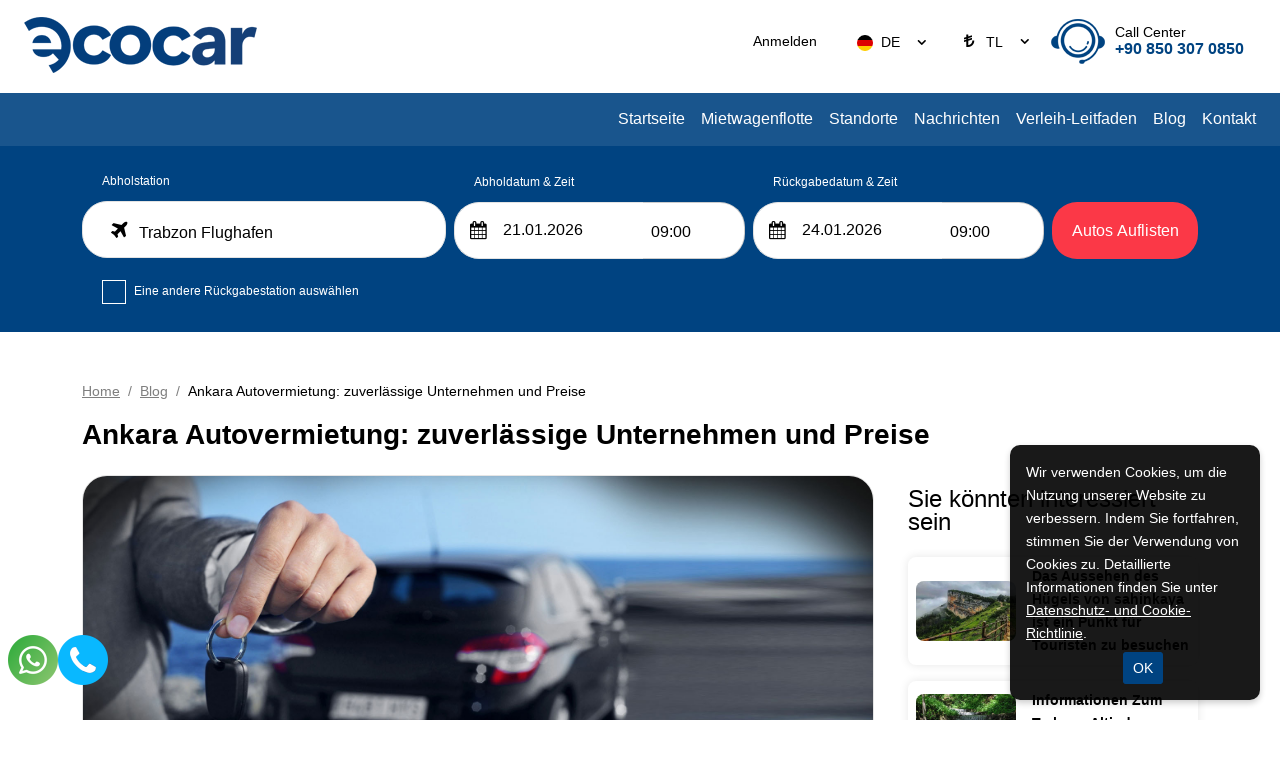

--- FILE ---
content_type: text/html; charset=utf-8
request_url: https://www.ecocar.com.tr/de/blog/ankara-autovermietung-zuverl%C3%A4ssige-unternehmen-und-preise
body_size: 11819
content:

<!DOCTYPE html>
<html lang="de">
<head>
	<meta charset="UTF-8">
	<meta name="theme" content="_Layout" />
	<meta http-equiv="Content-type" content="text/html; charset=utf-8" />
	<meta http-equiv="X-UA-Compatible" content="IE=8; IE=10; IE=11" />
	<meta name="viewport" content="width=device-width, initial-scale=1, maximum-scale=1" />
	<title>Ankara Autovermietung: zuverlässige Unternehmen und Preise </title>
	<meta name="description" content="Ankara Autovermietung jeden Tag des Jahres löst buchstäblich das Transportproblem. Was beim Mieten eines Fahrzeugs im Winter zu beachten ist, ist eine der ersten wichtigen Bedingungen für Reifen und Wartung. Wer ständig ein Auto gemietet hat, sollte darauf achten.">
	<meta name="author" content="www.ecocar.com.tr">
	<meta http-equiv="Content-Type" content="text/html; charset=utf-8" />
	<meta name="apple-itunes-app" content="app-id=">
	<meta name="google-play-app" content="app-id=com.ecocar.app">

	<!--External Css-->
	<link href="/assets/default/plugin/bootstrap/css/bootstrap.min.css" rel="stylesheet" type="text/css" />
	<link href="/npm/css/select2.min.css" rel="stylesheet" />
	<link href="/assets/default/css/default.css?t=202601201617" rel="stylesheet" />
	<link href="/assets/theme/css/theme.css?t=202601201617" rel="stylesheet" />
	<link async defer rel="stylesheet" href="/assets/default/plugin/datepicker/litepicker.css" />
	<link async defer href="/assets/theme/css/Custom.css" rel="stylesheet" />
	<link href="/assets/default/plugin/smartbanner/jquery.smartbanner.css" rel="stylesheet" />
	<script src="/assets/default/plugin/jquery/jquery.js"></script>

	<link rel="stylesheet" type="text/css" href="/assets/default/plugin/survey-slider/owl.carousel.min.css">
	<link rel="stylesheet" type="text/css" href="/assets/default/plugin/survey-slider/owl.theme.default.min.css">

	<link rel="canonical" href="https://www.ecocar.com.tr/de/blog/ankara-autovermietung-zuverl%c3%a4ssige-unternehmen-und-preise" />
	<link rel="dns-prefetch" href="//code.jquery.com">
	<link rel="dns-prefetch" href="//www.google-analytics.com">
	<link rel="dns-prefetch" href="//www.googletagmanager.com">
	<link rel="dns-prefetch" href="//gcore.jsdelivr.net">

				<link rel="alternate" hreflang="x-default" href="https://www.ecocar.com.tr/en/blog/ankara-car-rental-services-reliable-companies-and-their-prices" />
				<link rel="alternate" hreflang="de" href="https://www.ecocar.com.tr/de/blog/ankara-autovermietung-zuverlässige-unternehmen-und-preise" />
				<link rel="alternate" hreflang="tr" href="https://www.ecocar.com.tr/blog/ankara-arac-kiralama-hizmetleri-guvenilir-firmalar-ve-fiyatlari" />
				<link rel="alternate" hreflang="en" href="https://www.ecocar.com.tr/en/blog/ankara-car-rental-services-reliable-companies-and-their-prices" />
				<link rel="alternate" hreflang="ar" href="https://www.ecocar.com.tr/ar/مقالات/ankara-car-rental-services-reliable-companies-and-their-prices-ar" />

	<!--Favicon-->
	<link rel="apple-touch-icon" sizes="180x180" href="/assets/theme/favicon/apple-touch-icon.png">
	<link rel="icon" type="image/png" sizes="32x32" href="/assets/theme/favicon/favicon-32x32.png">
	<link rel="icon" type="image/png" sizes="16x16" href="/assets/theme/favicon/favicon-16x16.png">
	<link rel="manifest" href="/assets/theme/favicon/site.webmanifest">
	<link rel="mask-icon" href="/assets/theme/favicon/safari-pinned-tab.svg" color="#5bbad5">
	<meta name="msapplication-TileColor" content="#da532c">
	<meta name="theme-color" content="#ffffff">

	<!--OpenGraph Codes-->
		<!-- Facebook Meta Tags -->
		<meta property="og:url" content="https://www.ecocar.com.tr/de/blog/ankara-autovermietung-zuverl%c3%a4ssige-unternehmen-und-preise">
		<meta property="og:type" content="website">
		<meta property="og:title" content="Ankara Autovermietung: zuverlässige Unternehmen und Preise">
		<meta property="og:description" content="Ankara Autovermietung jeden Tag des Jahres löst buchstäblich das Transportproblem. Was beim Mieten eines Fahrzeugs im Winter zu beachten ist, ist eine der ersten wichtigen Bedingungen für Reifen und Wartung. Wer ständig ein Auto gemietet hat, sollte darauf achten.">
		<meta property="og:image" content="https://www.ecocar.com.tr/getDummy/940x470/opengraph">
		<!-- Twitter Meta Tags -->
		<meta name="twitter:card" content="summary_large_image">
		<meta property="twitter:domain" content="https://www.ecocar.com.tr/de/blog/ankara-autovermietung-zuverl%c3%a4ssige-unternehmen-und-preise">
		<meta property="twitter:url" content="https://www.ecocar.com.tr/de/blog/ankara-autovermietung-zuverl%c3%a4ssige-unternehmen-und-preise">
		<meta name="twitter:title" content="Ankara Autovermietung: zuverlässige Unternehmen und Preise">
		<meta name="twitter:description" content="Ankara Autovermietung jeden Tag des Jahres löst buchstäblich das Transportproblem. Was beim Mieten eines Fahrzeugs im Winter zu beachten ist, ist eine der ersten wichtigen Bedingungen für Reifen und Wartung. Wer ständig ein Auto gemietet hat, sollte darauf achten.">
		<meta name="twitter:image" content="https://www.ecocar.com.tr/getDummy/940x470/opengraph">
	<meta name="google-site-verification" content="8JbAgh1_JF7-bqBPa8erdjP2e-VBEYKznC5L2WqgBhw" />
	<!-- Google Tag Manager -->
<script>(function(w,d,s,l,i){w[l]=w[l]||[];w[l].push({'gtm.start':
new Date().getTime(),event:'gtm.js'});var f=d.getElementsByTagName(s)[0],
j=d.createElement(s),dl=l!='dataLayer'?'&l='+l:'';j.async=true;j.src=
'https://www.googletagmanager.com/gtm.js?id='+i+dl;f.parentNode.insertBefore(j,f);
})(window,document,'script','dataLayer','GTM-M7G38D54');</script>
<!-- End Google Tag Manager -->
	
</head>

<body dir="ltr" class="page_73bd">

	<div class="mobileapp"></div>	
	<input id="ActiveLangID" name="ActiveLangID" type="hidden" value="3" />
	<input id="ActiveLangCode" name="ActiveLangCode" type="hidden" value="de" />
	<input id="DefaultDay" name="DefaultDay" type="hidden" value="3" />
	<header id="main-header" class="container-fluid">
		<div class="row main-header">
					<div class="logo"><a href="/de"><img src="/dosya/3058/logo/1-logo.png" alt="EcoCar" width="233px" height="56px" title="خدمات تأجير السيارات الموثوقة من EcoCar"></a></div> <!--44377 support -->
			<div class="user-menu">
				<nav class="navbar navbar-expand-lg navbar-light bg-light">
					<div class="container-fluid">
						<div class="navbar-header">
							<button  class="navbar-toggler collapsed" name="user-menu-button" type="button" data-bs-toggle="offcanvas" data-bs-target="#offcanvasRight" aria-controls="offcanvasRight">
								<span class="navbar-toggler-icon"></span>
							</button>
						</div>
						<div class="collapse navbar-collapse offcanvas offcanvas-end" tabindex="-1" id="offcanvasRight" aria-labelledby="offcanvasRightLabel">
							<ul class="navbar-nav me-auto mb-2 mb-lg-0">
								
<li class="nav-item 1"><a class="nav-link search_reservation" href="/de/reservation">Meine Reservierung</a></li>

<li class="nav-item 5">
                <a href="/de/login" class="nav-link sign_in" id="6090">Anmelden</a>


</li>
<li class="nav-item 3 language" style="min-width:100px;"><select data-val="true" data-val-required="The LangID field is required." id="LangID" name="LangID"><option value="1">TR</option>
<option value="2">EN</option>
<option selected="selected" value="3">DE</option>
<option value="7">AR</option>
</select></li>
        <li class="nav-item 4 currency"><select data-val="true" data-val-required="The Int32 field is required." id="CurrencyID" name="CurrencyID"><option value="1">TL</option>
<option value="2">USD</option>
<option value="3">EURO</option>
<option value="4">POUND</option>
<option value="5">RUBLE</option>
</select></li>
<li class="nav-item 5 phone"><a class="nav-link" href="tel:&#x2B;90 850 307 0 850"><span>Call Center</span> +90 850 307 0850</a></li>
<li class="nav-item 5 whatsapp"><a class="nav-link" href="https://api.whatsapp.com/send?phone=905558603383"><span>Call Center</span> +90 850 307 0850</a></li>

							</ul>
						</div>
					</div>
				</nav>
				<div class="menu-overlay-right"> &nbsp;</div>
			</div>



			<div class="menu" id="sitemenu">
				<nav class="navbar navbar-expand-lg navbar-light bg-light">
					<div class="container-fluid">
						<div class="navbar-header">
							<button class="navbar-toggler collapsed" name="sitemenu-button" type="button" data-bs-toggle="offcanvas" data-bs-target="#offcanvasExample" aria-controls="offcanvasExample">
								<span class="navbar-toggler-icon"></span>
							</button>
						</div>
						<div class="collapse navbar-collapse offcanvas offcanvas-start" tabindex="-1" id="offcanvasExample" aria-labelledby="offcanvasExampleLabel">
							<ul class="navbar-nav me-auto mb-2 mb-lg-0">
								
                <li class="nav-item">
                    <a title="Startseite" href="/de" class="nav-link" >Startseite</a>
                </li>
                <li class="nav-item">
                    <a title="Mietwagenflotte" href="/de/autos" class="nav-link" >Mietwagenflotte</a>
                </li>
                <li class="nav-item">
                    <a title="Standorte" href="/de/standorte" class="nav-link" >Standorte</a>
                </li>
                <li class="nav-item">
                    <a title="Nachrichten" href="/de/news" class="nav-link" >Nachrichten</a>
                </li>
                <li class="nav-item">
                    <a title="Verleih-Leitfaden" href="kiralama-rehberi-de" class="nav-link" >Verleih-Leitfaden</a>
                </li>
                <li class="nav-item">
                    <a title="Blog" href="/de/blog" class="nav-link" >Blog</a>
                </li>
                <li class="nav-item">
                    <a title="Kontakt" href="https://www.ecocar.com.tr/iletisim" class="nav-link" >Kontakt</a>
                </li>

							</ul>
						</div>
					</div>
				</nav>
				<div class="menu-overlay-left"> &nbsp;</div>
			</div>
		</div>
	</header>

	
    <div class="container-fluid search_subpage" id="search-form">
        <input id="hdDropLocation" name="hdDropLocation" type="hidden" value="1" /> <!--40412 support : handle null pointer exception -->
<input id="hdPickLocation" name="hdPickLocation" type="hidden" value="1" /> <!--40412 support : handle null pointer exception -->
<input id="hdStartDate" name="hdStartDate" type="hidden" value="21.01.2026" />
<input id="hdEndDate" name="hdEndDate" type="hidden" value="24.01.2026" />
<input id="PickList" name="PickList" type="hidden" value="[{&quot;Disabled&quot;:false,&quot;Group&quot;:null,&quot;Selected&quot;:false,&quot;Text&quot;:&quot;&lt;i class=&#x27;city&#x27;&gt;&lt;/i&gt;    Ankara Tunus Straße, Çankaya&quot;,&quot;Value&quot;:&quot;4&quot;},{&quot;Disabled&quot;:false,&quot;Group&quot;:null,&quot;Selected&quot;:false,&quot;Text&quot;:&quot;&lt;i class=&#x27;airport&#x27;&gt;&lt;/i&gt;    İzmir Adnan Menderes Flughafen Inlandsflüge&quot;,&quot;Value&quot;:&quot;5&quot;},{&quot;Disabled&quot;:false,&quot;Group&quot;:null,&quot;Selected&quot;:false,&quot;Text&quot;:&quot;&lt;i class=&#x27;airport&#x27;&gt;&lt;/i&gt;    Ordu Flughafen&quot;,&quot;Value&quot;:&quot;6&quot;},{&quot;Disabled&quot;:false,&quot;Group&quot;:null,&quot;Selected&quot;:true,&quot;Text&quot;:&quot;&lt;i class=&#x27;airport&#x27;&gt;&lt;/i&gt;    Trabzon Flughafen&quot;,&quot;Value&quot;:&quot;1&quot;}]" />
<input id="DropList" name="DropList" type="hidden" value="[{&quot;Disabled&quot;:false,&quot;Group&quot;:null,&quot;Selected&quot;:false,&quot;Text&quot;:&quot;&lt;i class=&#x27;city&#x27;&gt;&lt;/i&gt;    Ankara Tunus Straße, Çankaya&quot;,&quot;Value&quot;:&quot;4&quot;},{&quot;Disabled&quot;:false,&quot;Group&quot;:null,&quot;Selected&quot;:false,&quot;Text&quot;:&quot;&lt;i class=&#x27;airport&#x27;&gt;&lt;/i&gt;    İzmir Adnan Menderes Flughafen Inlandsflüge&quot;,&quot;Value&quot;:&quot;5&quot;},{&quot;Disabled&quot;:false,&quot;Group&quot;:null,&quot;Selected&quot;:false,&quot;Text&quot;:&quot;&lt;i class=&#x27;airport&#x27;&gt;&lt;/i&gt;    Ordu Flughafen&quot;,&quot;Value&quot;:&quot;6&quot;},{&quot;Disabled&quot;:false,&quot;Group&quot;:null,&quot;Selected&quot;:true,&quot;Text&quot;:&quot;&lt;i class=&#x27;airport&#x27;&gt;&lt;/i&gt;    Trabzon Flughafen&quot;,&quot;Value&quot;:&quot;1&quot;}]" />

<div class="mainSearchPanel container" style="display:none">
    <form class="search-form" method="get" action="/de/Rent">
        <input id="ActiveLangID" name="ActiveLangID" type="hidden" value="3" />
        <input type="hidden" name="Lang" value="de" />
        <div class="pick-up pick-up-list pick-up-select">
            <label for="pic-up">Abholstation</label>
            <select id="PickupLocation" name="PickupLocation" title="Test"><option value="4">&lt;i class=&#x27;city&#x27;&gt;&lt;/i&gt;    Ankara Tunus Straße, Çankaya</option>
<option value="5">&lt;i class=&#x27;airport&#x27;&gt;&lt;/i&gt;    İzmir Adnan Menderes Flughafen Inlandsflüge</option>
<option value="6">&lt;i class=&#x27;airport&#x27;&gt;&lt;/i&gt;    Ordu Flughafen</option>
<option selected="selected" value="1">&lt;i class=&#x27;airport&#x27;&gt;&lt;/i&gt;    Trabzon Flughafen</option>
</select>
        </div>
        <div class="drop-off-content">
                    <div class="form-group">
                        <input type="checkbox" id="remember" name="remember" value="checked" checked>
                        <label for="remember">Eine andere Rückgabestation auswählen</label>
                        <input type="hidden" value="on" id="remember2" name="remember2">
                                <div class="drop-off" style="display: none;">
                                    <select id="DropLocation" name="DropLocation"><option value="4">&lt;i class=&#x27;city&#x27;&gt;&lt;/i&gt;    Ankara Tunus Straße, Çankaya</option>
<option value="5">&lt;i class=&#x27;airport&#x27;&gt;&lt;/i&gt;    İzmir Adnan Menderes Flughafen Inlandsflüge</option>
<option value="6">&lt;i class=&#x27;airport&#x27;&gt;&lt;/i&gt;    Ordu Flughafen</option>
<option selected="selected" value="1">&lt;i class=&#x27;airport&#x27;&gt;&lt;/i&gt;    Trabzon Flughafen</option>
</select>
                                    <i></i>
                                    <div class="close" id="close"></div>
                                </div>

                    </div>


        </div>
        <div class="pick-up-date">
            <div class="pick-date">
                <label for="pick-date">Abholdatum & Zeit</label>
                <input name="StartDate" type="text" value="" id="StartDate" class="date" autocomplete="Off" onfocus='this.blur()' readonly>
                <i></i>
            </div>
            <div class="pick-clock">
                <label for="pick-clock">Abholzeit</label>
                <select id="PickTime" name="PickTime">
                            <option value="00:00">00:00</option>
                            <option value="00:30">00:30</option>
                            <option value="01:00">01:00</option>
                            <option value="01:30">01:30</option>
                            <option value="02:00">02:00</option>
                            <option value="02:30">02:30</option>
                            <option value="03:00">03:00</option>
                            <option value="03:30">03:30</option>
                            <option value="04:00">04:00</option>
                            <option value="04:30">04:30</option>
                            <option value="05:00">05:00</option>
                            <option value="05:30">05:30</option>
                            <option value="06:00">06:00</option>
                            <option value="06:30">06:30</option>
                            <option value="07:00">07:00</option>
                            <option value="07:30">07:30</option>
                            <option value="08:00">08:00</option>
                            <option value="08:30">08:30</option>
                            <option selected value="09:00">09:00</option>
                            <option value="09:30">09:30</option>
                            <option value="10:00">10:00</option>
                            <option value="10:30">10:30</option>
                            <option value="11:00">11:00</option>
                            <option value="11:30">11:30</option>
                            <option value="12:00">12:00</option>
                            <option value="12:30">12:30</option>
                            <option value="13:00">13:00</option>
                            <option value="13:30">13:30</option>
                            <option value="14:00">14:00</option>
                            <option value="14:30">14:30</option>
                            <option value="15:00">15:00</option>
                            <option value="15:30">15:30</option>
                            <option value="16:00">16:00</option>
                            <option value="16:30">16:30</option>
                            <option value="17:00">17:00</option>
                            <option value="17:30">17:30</option>
                            <option value="18:00">18:00</option>
                            <option value="18:30">18:30</option>
                            <option value="19:00">19:00</option>
                            <option value="19:30">19:30</option>
                            <option value="20:00">20:00</option>
                            <option value="20:30">20:30</option>
                            <option value="21:00">21:00</option>
                            <option value="21:30">21:30</option>
                            <option value="22:00">22:00</option>
                            <option value="22:30">22:30</option>
                            <option value="23:00">23:00</option>
                            <option value="23:30">23:30</option>
                </select>
            </div>
        </div>
        <div class="drop-off-date">
            <div class="drop-date">
                <label for="drop-date">Rückgabedatum & Zeit</label>
                <input name="EndDate" type="text" value="" id="EndDate" class="date" autocomplete="Off" onfocus='this.blur()' readonly>
                <i></i>
            </div>
            <div class="drop-clock">
                <label for="drop-clock">Abfahrtszeit</label>
                <select id="DropTime" name="DropTime">
                            <option value="00:00">00:00</option>
                            <option value="00:30">00:30</option>
                            <option value="01:00">01:00</option>
                            <option value="01:30">01:30</option>
                            <option value="02:00">02:00</option>
                            <option value="02:30">02:30</option>
                            <option value="03:00">03:00</option>
                            <option value="03:30">03:30</option>
                            <option value="04:00">04:00</option>
                            <option value="04:30">04:30</option>
                            <option value="05:00">05:00</option>
                            <option value="05:30">05:30</option>
                            <option value="06:00">06:00</option>
                            <option value="06:30">06:30</option>
                            <option value="07:00">07:00</option>
                            <option value="07:30">07:30</option>
                            <option value="08:00">08:00</option>
                            <option value="08:30">08:30</option>
                            <option selected value="09:00">09:00</option>
                            <option value="09:30">09:30</option>
                            <option value="10:00">10:00</option>
                            <option value="10:30">10:30</option>
                            <option value="11:00">11:00</option>
                            <option value="11:30">11:30</option>
                            <option value="12:00">12:00</option>
                            <option value="12:30">12:30</option>
                            <option value="13:00">13:00</option>
                            <option value="13:30">13:30</option>
                            <option value="14:00">14:00</option>
                            <option value="14:30">14:30</option>
                            <option value="15:00">15:00</option>
                            <option value="15:30">15:30</option>
                            <option value="16:00">16:00</option>
                            <option value="16:30">16:30</option>
                            <option value="17:00">17:00</option>
                            <option value="17:30">17:30</option>
                            <option value="18:00">18:00</option>
                            <option value="18:30">18:30</option>
                            <option value="19:00">19:00</option>
                            <option value="19:30">19:30</option>
                            <option value="20:00">20:00</option>
                            <option value="20:30">20:30</option>
                            <option value="21:00">21:00</option>
                            <option value="21:30">21:30</option>
                            <option value="22:00">22:00</option>
                            <option value="22:30">22:30</option>
                            <option value="23:00">23:00</option>
                            <option value="23:30">23:30</option>
                </select>
            </div>
        </div>
        <div class="search-btn">
            <button id="btnsearch" type="submit" class=""> Autos Auflisten</button>
        </div>
    </form>
</div>

<section role="loading" id="LoadingNew" hidden>
    <div class="loading-fluid">
        <div class="loading-container">
            <div class="loading-logo">
                <img src="/dosya/3058/logo/1-pdf-logo.png" alt="loading" />
            </div>
            <div class="loading-animation-text">
                <ul class="flip5">
                    <li>Machen Sie Ihre Zahlung sicher mit 3D Secure</li>
                    <li>24/7 Kundenservice</li>
                    <li>Mieten Sie Ihr Auto in 2 Minuten</li>
                    <li>Autovermietung</li>
                    <li>Keine Kommission</li>
                    <li>Sonderpreise für Online</li>
                </ul>
            </div>
            <div class="loading-text">
                Passendes Werkzeug laden...
            </div>
            <div class="loading-rental-info">
                <div class="loading-pickup block">
                    <div>
                        <span>Abholstation</span>
                        <strong id="pickLocGif"></strong>
                    </div>
                </div>
                <div class="loading-dropoff block">
                    <div>
                        <span>Rückgabestation</span>
                        <strong id="dropLocGif"></strong>
                    </div>
                </div>
                <div class="block loading-flex">
                    <div class="loading-date">
                        <div>
                            <span>Abholdatum</span>
                            <strong id="pickDateGif"></strong>
                        </div>
                    </div>
                    <div class="loading-clock">
                        <div>
                            <span>Abholzeit</span>
                            <strong id="pickTimeGif"></strong>
                        </div>
                    </div>
                </div>
                <div class="block loading-flex">
                    <div class="loading-date">
                        <div>
                            <span>Rückgabedatum</span>
                            <strong id="dropDateGif"></strong>
                        </div>
                    </div>
                    <div class="loading-clock">
                        <div>
                            <span>Abfahrtszeit</span>
                            <strong id="dropTimeGif"></strong>
                        </div>
                    </div>
                </div>
            </div>
        </div>
    </div>
</section>
<!-- setTimeout is used to fix an issue where rapid clicks between inputs prevent proper focus. -->
<script>
    $(document).ready(function() {
        $('#PickupLocation, #DropLocation').select2({
            minimumResultsForSearch: 0,
            language: {
                noResults: function () {
                    return 'Datensatz nicht gefunden';
                }
            }
        });
        $('#PickupLocation, #DropLocation').on('select2:open.searchPanel', function() {
            setTimeout(function() {
                var $searchField = $('.select2-container--open .select2-search__field');
                if ($searchField.length > 0 && $searchField.is(':visible')) {
                    $searchField[0].focus();
                }
            }, 0);
        });
    });
</script>


    </div>

	

	<main role="blog_detail">

		
<input id="isdetail" name="isdetail" type="hidden" value="True" />
<div class="container-fluid breadcrumb">
    <div class="container">
        <ul>
            <li><a href="/" class="lbl" id="5005"></a></li>
            <li><a href="/de/blog">Blog</a></li>
            <li class="active">Ankara Autovermietung: zuverlässige Unternehmen und Preise</li>
        </ul>
    </div>
</div>
<section class="container sub_page">
    <header>
        <h1>Ankara Autovermietung: zuverlässige Unternehmen und Preise</h1>
    </header>
    <div class="blog_detail">
        <div class="blog_detail_left">
            <div class="blog_detail_content">
                <div class="blog_detail_img">
                        <img src="/dosya/3058/blog/73-3-ankara-autovermietung-zuverlässige-unternehmen-und-preise_684.jpeg" class="lozad" width="1920px" height="781px" alt="Ankara Autovermietung: zuverlässige Unternehmen und Preise">

                </div>
Ankara Autovermietung jeden Tag des Jahres l&ouml;st buchst&auml;blich das Transportproblem. Was beim Mieten eines Fahrzeugs im Winter zu beachten ist, ist eine der ersten wichtigen Bedingungen f&uuml;r Reifen und Wartung. Wer st&auml;ndig ein Auto gemietet hat, sollte darauf achten.<br />
Suchen Sie nach der Firma und Mieten Sie das am besten geeignete Auto!<br />
Heute bieten zuverl&auml;ssige Unternehmen im Ankara Car Rental Service rechtliche Bequemlichkeit mit der Verwendung von Fahrzeugen. Die Wahl der richtigen Firma bei der Eco-Autovermietung ist der erste wichtige Schritt.<br />
Wenn Sie ein Auto mieten, nachdem Sie mit einem vertrauensw&uuml;rdigen Unternehmen vereinbart haben, sollten Sie auf Folgendes achten:<br />
1-im Mietprozess ist es notwendig, Modelle zu bevorzugen, die im Winter keine nutzungsprobleme verursachen.<br />
2-das Auto muss &uuml;berpr&uuml;ft werden, ob Winterreifen vorhanden sind und ob winterwartung durchgef&uuml;hrt wird.<br />
3-Wenn Sie mit Ihrer Familie Reisen, bieten Familienfahrzeuge die M&ouml;glichkeit der praktischen Nutzung.<br />
4-sparsame und ger&auml;umige Fahrzeuge im Kraftstoff sind n&uuml;tzlicher.<br />
&Uuml;berpr&uuml;fen Sie die Vertragsbedingungen und den Versicherungsstatus<br />
Das wichtigste Thema bei Verkehrsunf&auml;llen ist die Kaskade. Vor allem die Vollkasko-Optionen werden von den Kunden gesucht und decken den Schaden bei allen Unf&auml;llen ab. Versicherungsfragen sind in den Vertragsdetails enthalten und m&uuml;ssen sorgf&auml;ltig gelesen werden.<br />
Ankara Autovermietung:<br />
1. Anzahl der Miettage<br />
2. Liefertermin des Fahrzeugs<br />
3. Modell des Fahrzeugs<br />
4. Sie sollten teile wie die Mietgeb&uuml;hr am besten &uuml;berpr&uuml;fen. Der Mietpreis muss klar angegeben werden.<br />
Buchen Sie fr&uuml;h und Mieten Sie ein Auto basierend auf der Anzahl der Passagiere<br />
Unternehmen, die Autos zu einem erschwinglichen Preis mit kampagnenoptionen mieten, bieten eine praktische L&ouml;sung in dieser Kategorie. Mit Fr&uuml;hbucher k&ouml;nnen Sie das Auto mieten, das Sie wollen, ohne Probleme mit dem Auto im Urlaub zu haben.<br />
Die Verfolgung von Kampagnen und Rabatten bietet finanzielle Vorteile. Ein weiteres wichtiges Thema ist die Zahl der Passagiere. Wenn sie mit Ihrer Familie in den Urlaub fahren, kann die Anmietung eines kleinen Fahrzeugs sie w&auml;hrend der Reise st&ouml;ren. Daher m&uuml;ssen Sie je nach Anzahl der Passagiere ein Auto mieten.<br />
Vergessen Sie Nicht, Das Fahrzeug Bei Der Abholung Zu &Uuml;berpr&uuml;fen!<br />
Die praktische L&ouml;sung der Automobilwelt Ankara Rent A Car bietet eine einfache und effektive L&ouml;sungsoption. In diesem Sektor spielt die Kontrolle des Fahrzeugs eine wichtige Rolle bei der Beseitigung der Probleme, die f&uuml;r den Vermieter auftreten werden.<br />
Fahrzeuge, die die internationale Grenze erleichtern, k&ouml;nnen in einem gr&ouml;&szlig;eren Bereich eingesetzt werden. Daher sollten Sie beim Kauf des Fahrzeugs auch wissen, welche Rechte Sie haben.
            </div>
        </div>
        <div class="blog_detail_right">
            <div class="blog_detail_right_content">
                <header>Sie könnten interessiert sein</header>
                <ul>
                                <li>
                                    <div class="blog_list_img">
                                        <a href="/de/blog/das-aussehen-des-hugels-von-sahinkaya-ist-ein-punkt-fur-touristen-zu-besuchen"><img src="/dosya/3058/blog/35-3-das-aussehen-des-hugels-von-sahinkaya-ist-ein-punkt-fur-touristen-zu-besuchen_939.webp" class="lozad" width="0px" height="0px" alt="Das Aussehen des Hügels von sahinkaya ist ein Punkt für Touristen zu besuchen"></a>
                                    </div>
                                    <div class="blog_list_header"><a href="/de/blog/das-aussehen-des-hugels-von-sahinkaya-ist-ein-punkt-fur-touristen-zu-besuchen"><strong>Das Aussehen des Hügels von sahinkaya ist ein Punkt für Touristen zu besuchen</strong></a></div>
                                    <div class="blog_list_summary">Duzköy, die Stadt von Trabzon, ist der lokale Name &#x27;Khachka&#x27;. Die Siedlung wurde 1944 errichtet. Als er in die Stadt kam, wurde er nach dem Gesetz in die Stadt gebracht. Duzalan, das mittlere Viertel, Yenimahalle, das große Viertel und das Cevizlik Viertel bilden die Vi...</div>
                                </li>
                                <li>
                                    <div class="blog_list_img">
                                        <a href="/de/blog/informationen-zum-trabzon-altindere-valley-nationalpark"><img src="/dosya/3058/blog/36-3-informationen-zum-trabzon-altindere-valley-nationalpark_994.jpeg" class="lozad" width="620px" height="373px" alt="Informationen Zum Trabzon Altindere Valley Nationalpark"></a>
                                    </div>
                                    <div class="blog_list_header"><a href="/de/blog/informationen-zum-trabzon-altindere-valley-nationalpark"><strong>Informationen Zum Trabzon Altindere Valley Nationalpark</strong></a></div>
                                    <div class="blog_list_summary">Trabzon liegt an der Grenze zum Makka County. Der Altindere Nationalpark hat eine Fläche von 4.468 Hektar. Der Altindere Nationalpark ist der erste Ort auf der Liste der Orte, die in Trabzon besucht werden. Es beherbergt auch das Sumela-Kloster mit seiner herrlichen Aus...</div>
                                </li>
                                <li>
                                    <div class="blog_list_img">
                                        <a href="/de/blog/karaca-hohle-bildung-und-eigenschaften-silberhane"><img src="/dosya/3058/blog/37-3-karaca-hohle-bildung-und-eigenschaften-silberhane_148.jpeg" class="lozad" width="620px" height="373px" alt="Karaca Höhle Bildung und Eigenschaften, Silberhane"></a>
                                    </div>
                                    <div class="blog_list_header"><a href="/de/blog/karaca-hohle-bildung-und-eigenschaften-silberhane"><strong>Karaca Höhle Bildung und Eigenschaften, Silberhane</strong></a></div>
                                    <div class="blog_list_summary">Die Karaca-Höhle befindet sich im Dorf gibeli, das mit dem Stadtteil Torul von Gyumyushhan verbunden ist. Es ist sehr reich an Tropfsteinformationen in der Höhle. Sie können viele natürliche Formationen sehen, wie Stalaktiten, Säulen, Stalagmiten, höhlenblumen, Wände mi...</div>
                                </li>
                                <li>
                                    <div class="blog_list_img">
                                        <a href="/de/blog/historische-verteidigung-von-trabzon-die-burg-von-trabzon"><img src="/dosya/3058/blog/38-3-historische-verteidigung-von-trabzon-die-burg-von-trabzon_929.jpeg" class="lozad" width="830px" height="303px" alt="HISTORISCHE VERTEIDIGUNG VON TRABZON: DIE BURG VON TRABZON"></a>
                                    </div>
                                    <div class="blog_list_header"><a href="/de/blog/historische-verteidigung-von-trabzon-die-burg-von-trabzon"><strong>HISTORISCHE VERTEIDIGUNG VON TRABZON: DIE BURG VON TRABZON</strong></a></div>
                                    <div class="blog_list_summary">Trabzon Castle, das Sie mit der Autovermietung erreichen, befindet sich im Zentrum. Es befindet sich im höchsten Teil der Stadt und ist bis heute intakt.  Trabzon Castle wurde auf alten Fundamenten aus der byzantinischen Zeit gebaut. Kale, M.D. 4. es wird angenommen, da...</div>
                                </li>
                                <li>
                                    <div class="blog_list_img">
                                        <a href="/de/blog/ordu-informationen-uber-golkoy-castle-historische-kultur"><img src="/dosya/3058/blog/39-3-ordu-informationen-uber-golkoy-castle---historische-kultur_991.jpeg" class="lozad" width="620px" height="373px" alt="Ordu-Informationen Über Gölköy Castle / Historische Kultur"></a>
                                    </div>
                                    <div class="blog_list_header"><a href="/de/blog/ordu-informationen-uber-golkoy-castle-historische-kultur"><strong>Ordu-Informationen Über Gölköy Castle / Historische Kultur</strong></a></div>
                                    <div class="blog_list_summary">Das Schloss Gölköy stammt aus einer sehr alten Zeit mit seiner Geschichte. Das Schloss wurde von König Dara von Persien M.D. V. Jahrhundert errichtet wurde. Es befindet sich im Schlossviertel, 4 km vom Stadtzentrum entfernt. Gölköy Castle ist auf einer ziemlich großen u...</div>
                                </li>
                </ul>
            </div>
                    <div class="accordion" id="accordionExample">
                        <div class="accordion-item popular_location">
                            <strong class="accordion-header" id="headingOne">
                                <button class="accordion-button collapsed lbl" type="button" data-bs-toggle="collapse" data-bs-target="#popular_location" aria-expanded="false" aria-controls="collapseOne" id="5060">
                                </button>
                            </strong>
                            <div id="popular_location" class="accordion-collapse collapse" aria-labelledby="headingOne" data-bs-parent="#accordionExample">
                                <div class="accordion-body">
                                    <ul>
                                                    <li><a href="/de/standorte/izmir-adnan-menderes-flughafen-inlandsfluge" class="airport">İzmir İzmir Adnan Menderes Flughafen Inlandsflüge</a></li>
                                                    <li><a href="/de/standorte/ordu-flughafen" class="airport">Ordu Ordu Flughafen</a></li>
                                                    <li><a href="/de/standorte/trabzon-flughafen-autovermietung" class="airport">Trabzon Trabzon Flughafen</a></li>
                                                <li><a href="/de/standorte">  Alle Standorte anzeigen  </a></li>
                                    </ul>
                                </div>
                            </div>
                        </div>

                        <div class="accordion-item popular_car">
                            <strong class="accordion-header" id="headingTwo">
                                <button class="accordion-button collapsed" type="button" data-bs-toggle="collapse" data-bs-target="#popular_car" aria-expanded="false" aria-controls="collapseTwo">
                                    Beliebte Mietwagen
                                </button>
                            </strong>
                            <div id="popular_car" class="accordion-collapse collapse" aria-labelledby="headingTwo" data-bs-parent="#accordionExample">
                                <div class="accordion-body">
                                    <ul>
                                                    <li><a href="/de/autos/citroen-c5-aircross" class="airport">Citroen C5 Aircross</a></li>
                                                    <li><a href="/de/autos/dacia-sandero" class="airport">Dacia Sandero</a></li>
                                                    <li><a href="/de/autos/egea" class="airport">Fiat Egea</a></li>
                                                    <li><a href="/de/autos/fiat-egea" class="airport">Fiat Egea</a></li>
                                                    <li><a href="/de/autos/fiat-egea-3" class="airport">Fiat Egea</a></li>
                                                    <li><a href="/de/autos/fiat-egea-cross" class="airport">Fiat Egea Cross</a></li>
                                                <li><a href="/de/autos"> Alle Mietfahrzeuge anzeigen </a></li>
                                    </ul>
                                </div>
                            </div>
                        </div>
                    </div>
        </div>
    </div>
</section>

		<div id="dialog"></div>
	</main>
			<footer class="container-fluid" id="sitefooter">
				<div class="container">
					<div class="row">
						<section class="col-sm-12 col-md-12 col-lg-9">
							<div class="row footer_link">
								            <div class="item">
                <strong>Uber uns</strong>
                        <a href="/de/uber-uns" target="">EcoCar</a>
                        <a href="/de/mietwagenflotte" target="">Mietautos</a>
                        <a href="/de/mietstationen" target="">Standorte</a>
                        <a href="/de/nachrichten" target="">Nachrichten</a>
                        <a href="/de/blog" target="">Blog</a>
            </div>
            <div class="item">
                <strong>Services</strong>
                        <a href="/de/tägliche-autovermietung" target="">Tägliche Autovermietung</a>
                        <a href="/de/flottenleasing" target="">Flottenleasing</a>
                        <a href="/de/chauffierte-autovermietung" target="">Chauffeur-Autovermietung</a>
                        <a href="https://www.ecocar.com.tr/de/ecocar-autowaschdienst" target="">Autowaschdienst - Trabzon</a>
            </div>
            <div class="item">
                <strong>Mietführer</strong>
                        <a href="/de/reservierung-mietkonditionen" target="">Reservierung &amp; Mietkonditionen</a>
                        <a href="/de/agb" target="">Mietvertrag</a>
            </div>
            <div class="item">
                <strong>Personaldatenschutz</strong>
                        <a href="/de/personaldatenschutz" target="">Personaldatenschutz</a>
                        <a href="/de/datenschutzbestimmungen" target="">Datenschutzbestimmungen</a>
                        <a href="/de/sitemap" target="">Sitemap</a>
            </div>
            <div class="item">
                <strong>Kundenservice</strong>
                        <a href="/de/häufig-gestellte-fragen" target="">Häufig Gestellte Fragen</a>
            </div>
            <div class="item">
                <strong>Autovermietung Standorte</strong>
                        <a href="/de/standorte/ankara-esenboga-flughafen" target="">Ankara Esenboga Flughafen Autovermietung</a>
                        <a href="/de/standorte/ankara-tunus-straße-cankaya" target="">Ankara Autovermietung</a>
                        <a href="/de/standorte/izmir-adnan-menderes-flughafen-inlandsfluge" target="">Izmir Adnan Menderes Flughafen Autovermietung</a>
                        <a href="/de/standorte/ordu-giresun-flughafen" target="">Ordu Giresun Autovermietung</a>
                        <a href="/de/standorte/trabzon-flughafen-autovermietung" target="">Trabzon Flughafen Autovermietung</a>
                        <a href="/de/standorte/trabzon-trabzon" target="">Trabzon Autovermietung</a>
            </div>
            <div class="item">
                <strong>Mobile App</strong>
                        <a href="https://play.google.com/store/apps/details?id=com.ecocar.app" target="">Google Spiel</a>
            </div>

							</div>
						</section>
						<section class="col-sm-12 col-md-12 col-lg-3 solution-center">
							<div class="solution-connection">
								<strong class="lbl" id="5517">Haben Sie eine Frage im Sinn?</strong>
								<a href="tel:+90 850 307 0850" class="lbl" id="5518">Häufig Gestellte Fragen</a>
							</div>
							<div class="solution-or">
								<span class="lbl" id="5519"></span>
								<hr>
							</div>
							<div class="solution-call">
								<strong class="lbl" id="5520">Çağrı merkezimizi arayın</strong>
								<a href="tel:&#x2B;90 850 307 0 850">&#x2B;90 850 307 0 850</a>
							</div>
							<div class="solution-whatsapp">
								<strong class="lbl" id="1044">Whatsapp'tan destek alın</strong>
								<a href="https://api.whatsapp.com/send?phone=905558603383" target="_blank" title="whatsapp" class="whatsapp">&#x2B;90 555 860 33 83</a>
							</div>

									<div class="app-download">
										<strong class="lbl" id="5616"></strong>
										<div class="download-link">
												<a href="https://play.google.com/store/apps/details?id=com.ecocar.app" target="_blank" class="lbl android-download" id="5618"><strong></strong></a>
										</div>
									</div>


							<div class="follow-up">
								<strong class="lbl" id="10097">Folgen Sie uns</strong>
								<div class="follow-up-container"></div>
							</div>
						</section>

						<div class="payment_security">
							<p class="lbl" id="5521"></p>
							<div class="items">
								<span class="visa"></span>
								<span class="master"></span>
								<span class="maestro"></span>
								<span class="amex"></span>
								<span class="troy"></span>
								<span class="ssl"></span>
							</div>
						</div>
					</div>
				</div>
			</footer>
			<div class="page_bottom_logo">
				<a href="/"><img src="/assets/theme/image/footer-logo.png" class="lozad" width="233px" height="56px" alt="www.ecocar.com.tr" title="www.ecocar.com.tr"></a> <!--44377 support -->
				<hr>
			</div>
			<div class="fixed_whatsapp_call">
				<a href="https://api.whatsapp.com/send?phone=905558603383" target="_blank" class="whatsapp lbl" id="1044" rel="nofollow">Whatsapp</a>
					<a href="tel:&#x2B;90 850 307 0 850" target="_blank" class="call lbl" id="6088" rel="nofollow">Telefon</a>
			</div>
		<div class="cookiePolicy" style="display:none">
			<p class="lbl cookiep">Wir verwenden Cookies, um die Nutzung unserer Website zu verbessern. Indem Sie fortfahren, stimmen Sie der Verwendung von Cookies zu. Detaillierte Informationen finden Sie unter {link}.</p>
			<a href="#" class="btnOKcookiePolicy"><span class="lbl" id="5416">OK</span></a>
		</div>
		<div class="page_bottom_copyright">Copyright &#169; 2026 www.ecocar.com.tr - Alle Rechte vorbehalten</div>
		<div class="page_bottom_powered"><a href="https://www.kolaycar.com/" target="_blank" rel="nofollow" title="kolayCAR | Yeni Nesil Araç Kiralama Yazılımı"></a></div>
	<div class="modal fade" id="cookiepolicy" tabindex="-1" aria-hidden="true">
		<div class="modal-dialog modal-dialog-centered modal-lg">
			<div class="modal-content">
				<div class="modal-header">
					<h5 class="modal-title lbl" id="10056">Datenschutz- und Cookie-Richtlinie</h5>
					<button type="button" class="btn-close" data-bs-dismiss="modal" aria-label="Close"></button>
				</div>
				<div class="modal-body">
					<h1>EcoCar Autovermietung Cookie-Richtlinie</h1>
Letzte Aktualisierung: 15.10.2024<br />
<br />
<br />
Als PAPİLL - ON TUR TURİZM SEYAHAT ACENTESİ LTD ŞTİ verwenden wir Cookies f&uuml;r die Nutzer unserer Website https://www.ecocar.com.tr/. Diese Richtlinie erkl&auml;rt, was Cookies sind, wie wir sie verwenden und wie Sie sie kontrollieren k&ouml;nnen.<br />
<br />
<h5>
Was sind Cookies?</h5>
Cookies sind kleine Textdateien, die von Websites auf Ihrem Computer oder mobilen Ger&auml;t gespeichert werden. In der Regel sendet eine Website beim Besuch diese kleinen Dateien an Ihren Browser und speichert sie auf Ihrem Ger&auml;t.<br />
<br />
<h5>
Wie verwenden wir Cookies?</h5>
Wir verwenden Cookies f&uuml;r die folgenden Zwecke: Sicherstellung des ordnungsgem&auml;&szlig;en Funktionierens unserer Website<br />
Verbesserung und Personalisierung der Benutzererfahrung<br />
Analyse der Nutzung der Website und Erstellung von Statistiken<br />
Gew&auml;hrleistung der Sicherheit und Verhinderung von Betrug<br />
<h5>
Arten von Cookies, die wir verwenden</h5>
Die von uns auf unserer Website verwendeten Cookie-Typen sind:<br />
Essenzielle Cookies: Diese Cookies sind f&uuml;r das ordnungsgem&auml;&szlig;e Funktionieren unserer Website erforderlich.<br />
Analytische Cookies: Diese Cookies helfen uns zu analysieren, wie unsere Website genutzt wird.<br />
Funktionale Cookies: Diese Cookies erm&ouml;glichen es uns, uns an Ihre Pr&auml;ferenzen zu erinnern.<br />
Targeting/Werbe-Cookies: Diese Cookies erm&ouml;glichen es uns, Ihnen relevante Werbung zu zeigen, die auf Ihre Interessen abgestimmt ist.<br />
Spezielle Cookie-Codes, die wir verwenden<br />
<br />
<br />
<strong>
Google Analytics:</strong> Google Analytics verwendet Cookies, um die Nutzung unserer Website zu analysieren. Dies hilft uns, das Verhalten der Besucher zu verstehen und unsere Website zu verbessern.<br />
<strong>Google Ads:</strong> Wird zur Steuerung von Werbe- und Marketing-Tools verwendet.&nbsp;<br />
<strong>Google Tag Manager: </strong>Wird f&uuml;r das Tagging, die Website-Analyse und die Nachverfolgungsprozesse verwendet.&nbsp;<br />
<h5>
Cookie-Kontrolle und L&ouml;schung</h5>
Sie k&ouml;nnen Cookies kontrollieren oder l&ouml;schen, indem Sie Ihre Browsereinstellungen &auml;ndern. Weitere Informationen zur Verwaltung von Cookies finden Sie auf der Hilfeseite Ihres Browsers.<br />
<br />
<h5>
&Auml;nderungen</h5>
Wir k&ouml;nnen diese Cookie-Richtlinie von Zeit zu Zeit aktualisieren. Wenn wir wesentliche &Auml;nderungen vornehmen, werden wir eine Benachrichtigung auf unserer Website ver&ouml;ffentlichen. Diese Cookie-Richtlinie wurde automatisch mit dem Cookie-Richtlinien-Erstellungstool von Turksem.com erstellt. Wir behalten uns das Recht vor, &Auml;nderungen an unserer Cookie-Richtlinie vorzunehmen.<br />
<br />
<h5>
Kontakt</h5>
Wenn Sie Fragen zu dieser Cookie-Richtlinie haben, kontaktieren Sie uns bitte:
<br />
<br />
E-Mail: <a href="/cdn-cgi/l/email-protection" class="__cf_email__" data-cfemail="dbb2b5bdb49bbeb8b4b8baa9f5b8b4b6f5afa9">[email&#160;protected]</a> 
				</div>
				<div class="modal-footer">
					<button type="button" class="btn btn-secondary lbl" data-bs-dismiss="modal" id="5416">OK</button>
				</div>
			</div>
		</div>
	</div>


	<input id="vs" name="vs" type="hidden" value="2.6.1.0" />
	<!-- Google Tag Manager (noscript) -->
<noscript><iframe src="https://www.googletagmanager.com/ns.html?id=GTM-M7G38D54"
height="0" width="0" style="display:none;visibility:hidden"></iframe></noscript>
<!-- End Google Tag Manager (noscript) -->



<!-- Google tag (gtag.js) -->
<script data-cfasync="false" src="/cdn-cgi/scripts/5c5dd728/cloudflare-static/email-decode.min.js"></script><script async src="https://www.googletagmanager.com/gtag/js?id=AW-16724010538"></script>
<script>
  window.dataLayer = window.dataLayer || [];
  function gtag(){dataLayer.push(arguments);}
  gtag('js', new Date());

  gtag('config', 'AW-16724010538');
</script>


	<script src="/assets/default/js/popper.min.js?v=WgfGn5Bh6xLjmgMTWKT1Z_MKACrWGCY5rIT9G9ovbmU"></script>
	<script type="text/javascript" src="/assets/default/plugin/bootstrap/js/bootstrap.min.js?v=d-FygkWgwt59CFkWPuCB4RE6p1_WiUYCy16w1-c5vKk"></script>
	<script src="/npm/js/jquery.modal.min.js?v=wMm90YkJLWcywYFsmVtVf4eSEVND7x7d4cV0AxlG0sI"></script>
	<script src="/npm/js/select2.min.js?v=Bbyfc_eVd4CLr2liQ6hBqcO7ovHPyYZxVkgIqbolsxw"></script>
	<script src="/npm/js//js.cookie.min.js?v=UES09Sx4S8P7vvmtQk13VH21fmAWm3-TLTSZDWLYc8k"></script>
	<script src="/npm/js/sweetalert.js?v=qgcKi1ayr-QSXMb1g08MBY6-plP2XW7XNHHjImki_0U"></script>
	<script src="/npm/js/moment.min.js?v=BUcA6BMc195gZoN-HQqYOG9QTJ8XxtsPCyyC_msVPMk"> </script>
	<script type="text/javascript" src="/assets/default/plugin/input-spinner/input-spinner.js?v=TGT36tOF2Oi7Wa7dLBpZdlwlFgwN16HMV7sdTVvvIsc"></script>
	<script src="/npm/js/lozad.min.js?v=-Oy8hqSE5YDlnJq0tc0gTaLjHSKf8ZTH8HIkAo_knsw"></script>
	<script src="/assets/default/plugin/alphanumeric-captcha/js/jquery-captcha.js?v=w_ooXhg30SDzE_-5IpwElInnjUVcvU_OHuSQVGowEzI"></script>
	<script src="/npm/js/jquery.validate.min.js?v=LSdWf-k223cxwxJv3jZe7BV5SjKHWep96Uv9k1CBkBQ"></script>
	<script src="/npm/js/jquery.maskedinput.min.js?v=iGzbxQVH--4RXTV_HujGCj4MIK3U7tEYnFXo0PTPuPI"> </script>
	<script src="/npm/js/litepicker.js?v=wrPE8YkBhrvb-KYRjp6RND-hB4obNYUR8wIW0Ul57C4"></script>
	<script src="/npm/js/litepicker_mobilefriendly.js?v=VpSMN3NQmMRZpHWjL1BK81ZPJZ2csz8r_LfNsaBa_ws"></script>
	<script src="/assets/default/plugin/smartbanner/jquery.smartbanner.js"></script>
	<script src="/assets/default/plugin/blockUI/jquery.blockUI.js?v=uOihPWc-GUhw5akM8fs2fAHKCJdJfA7_FN7UX_NBXP4"></script>
	<script type="text/javascript" src="/assets/default/js/default.js?v=_CkWAQoSiTQMsPg1fVELiomwPyPKkd9CiTPTFgQsinM"></script>
	<script type="text/javascript" src="/assets/theme/js/theme.js?v=erESBe5siqdmRCImRStQOysXdnFqr51f6Rkanc6jp2M"></script>
	<script src="/js/site.js?v=quRqKYU-sVMpK6r-9blP8487mcHSmZSZQpxDx9YIpCw"></script>

	<script>
		document.addEventListener("DOMContentLoaded", function (event) {
			var tooltipTriggerList = [].slice.call(document.querySelectorAll('[data-toggle="tooltip"]'))
			var tooltipList = tooltipTriggerList.map(function (tooltipTriggerEl) {
				return new bootstrap.Tooltip(tooltipTriggerEl)
			});
		});
		$(".cookiep")[0].innerHTML = $(".cookiep")[0].innerText.replace(/{link}/, '<a href="#" data-bs-toggle="modal" data-bs-target="#cookiepolicy">Datenschutz- und Cookie-Richtlinie</a>');
		//console.log($(".cookiePolicy")[0].childNodes[1].);
	</script>

	

	
<script>(function(){function c(){var b=a.contentDocument||a.contentWindow.document;if(b){var d=b.createElement('script');d.innerHTML="window.__CF$cv$params={r:'9c0edaa0e8504f87',t:'MTc2ODkxNTA2Nw=='};var a=document.createElement('script');a.src='/cdn-cgi/challenge-platform/scripts/jsd/main.js';document.getElementsByTagName('head')[0].appendChild(a);";b.getElementsByTagName('head')[0].appendChild(d)}}if(document.body){var a=document.createElement('iframe');a.height=1;a.width=1;a.style.position='absolute';a.style.top=0;a.style.left=0;a.style.border='none';a.style.visibility='hidden';document.body.appendChild(a);if('loading'!==document.readyState)c();else if(window.addEventListener)document.addEventListener('DOMContentLoaded',c);else{var e=document.onreadystatechange||function(){};document.onreadystatechange=function(b){e(b);'loading'!==document.readyState&&(document.onreadystatechange=e,c())}}}})();</script><script defer src="https://static.cloudflareinsights.com/beacon.min.js/vcd15cbe7772f49c399c6a5babf22c1241717689176015" integrity="sha512-ZpsOmlRQV6y907TI0dKBHq9Md29nnaEIPlkf84rnaERnq6zvWvPUqr2ft8M1aS28oN72PdrCzSjY4U6VaAw1EQ==" data-cf-beacon='{"version":"2024.11.0","token":"bf1948a821ff4b38b505a8f9f52f2d42","server_timing":{"name":{"cfCacheStatus":true,"cfEdge":true,"cfExtPri":true,"cfL4":true,"cfOrigin":true,"cfSpeedBrain":true},"location_startswith":null}}' crossorigin="anonymous"></script>
</body>
</html>


--- FILE ---
content_type: text/javascript
request_url: https://www.ecocar.com.tr/npm/js/litepicker_mobilefriendly.js?v=VpSMN3NQmMRZpHWjL1BK81ZPJZ2csz8r_LfNsaBa_ws
body_size: 13378
content:
/*!
 * 
 * plugins/mobilefriendly.js
 * Litepicker v2.0.12 (https://github.com/wakirin/Litepicker)
 * Package: litepicker (https://www.npmjs.com/package/litepicker)
 * License: MIT (https://github.com/wakirin/Litepicker/blob/master/LICENCE.md)
 * Copyright 2019-2021 Rinat G.
 *     
 * Hash: b9a648207aabe31b2912
 * 
 */
!function (e) { var t = {}; function n(r) { if (t[r]) return t[r].exports; var i = t[r] = { i: r, l: !1, exports: {} }; return e[r].call(i.exports, i, i.exports, n), i.l = !0, i.exports } n.m = e, n.c = t, n.d = function (e, t, r) { n.o(e, t) || Object.defineProperty(e, t, { enumerable: !0, get: r }) }, n.r = function (e) { "undefined" != typeof Symbol && Symbol.toStringTag && Object.defineProperty(e, Symbol.toStringTag, { value: "Module" }), Object.defineProperty(e, "__esModule", { value: !0 }) }, n.t = function (e, t) { if (1 & t && (e = n(e)), 8 & t) return e; if (4 & t && "object" == typeof e && e && e.__esModule) return e; var r = Object.create(null); if (n.r(r), Object.defineProperty(r, "default", { enumerable: !0, value: e }), 2 & t && "string" != typeof e) for (var i in e) n.d(r, i, function (t) { return e[t] }.bind(null, i)); return r }, n.n = function (e) { var t = e && e.__esModule ? function () { return e.default } : function () { return e }; return n.d(t, "a", t), t }, n.o = function (e, t) { return Object.prototype.hasOwnProperty.call(e, t) }, n.p = "", n(n.s = 5) }([function (e, t, n) { "use strict"; e.exports = function (e) { var t = []; return t.toString = function () { return this.map((function (t) { var n = function (e, t) { var n = e[1] || "", r = e[3]; if (!r) return n; if (t && "function" == typeof btoa) { var i = (a = r, l = btoa(unescape(encodeURIComponent(JSON.stringify(a)))), c = "sourceMappingURL=data:application/json;charset=utf-8;base64,".concat(l), "/*# ".concat(c, " */")), o = r.sources.map((function (e) { return "/*# sourceURL=".concat(r.sourceRoot || "").concat(e, " */") })); return [n].concat(o).concat([i]).join("\n") } var a, l, c; return [n].join("\n") }(t, e); return t[2] ? "@media ".concat(t[2], " {").concat(n, "}") : n })).join("") }, t.i = function (e, n, r) { "string" == typeof e && (e = [[null, e, ""]]); var i = {}; if (r) for (var o = 0; o < this.length; o++) { var a = this[o][0]; null != a && (i[a] = !0) } for (var l = 0; l < e.length; l++) { var c = [].concat(e[l]); r && i[c[0]] || (n && (c[2] ? c[2] = "".concat(n, " and ").concat(c[2]) : c[2] = n), t.push(c)) } }, t } }, function (e, t, n) { "use strict"; var r, i = {}, o = function () { return void 0 === r && (r = Boolean(window && document && document.all && !window.atob)), r }, a = function () { var e = {}; return function (t) { if (void 0 === e[t]) { var n = document.querySelector(t); if (window.HTMLIFrameElement && n instanceof window.HTMLIFrameElement) try { n = n.contentDocument.head } catch (e) { n = null } e[t] = n } return e[t] } }(); function l(e, t) { for (var n = [], r = {}, i = 0; i < e.length; i++) { var o = e[i], a = t.base ? o[0] + t.base : o[0], l = { css: o[1], media: o[2], sourceMap: o[3] }; r[a] ? r[a].parts.push(l) : n.push(r[a] = { id: a, parts: [l] }) } return n } function c(e, t) { for (var n = 0; n < e.length; n++) { var r = e[n], o = i[r.id], a = 0; if (o) { for (o.refs++; a < o.parts.length; a++)o.parts[a](r.parts[a]); for (; a < r.parts.length; a++)o.parts.push(b(r.parts[a], t)) } else { for (var l = []; a < r.parts.length; a++)l.push(b(r.parts[a], t)); i[r.id] = { id: r.id, refs: 1, parts: l } } } } function s(e) { var t = document.createElement("style"); if (void 0 === e.attributes.nonce) { var r = n.nc; r && (e.attributes.nonce = r) } if (Object.keys(e.attributes).forEach((function (n) { t.setAttribute(n, e.attributes[n]) })), "function" == typeof e.insert) e.insert(t); else { var i = a(e.insert || "head"); if (!i) throw new Error("Couldn't find a style target. This probably means that the value for the 'insert' parameter is invalid."); i.appendChild(t) } return t } var u, d = (u = [], function (e, t) { return u[e] = t, u.filter(Boolean).join("\n") }); function p(e, t, n, r) { var i = n ? "" : r.css; if (e.styleSheet) e.styleSheet.cssText = d(t, i); else { var o = document.createTextNode(i), a = e.childNodes; a[t] && e.removeChild(a[t]), a.length ? e.insertBefore(o, a[t]) : e.appendChild(o) } } function f(e, t, n) { var r = n.css, i = n.media, o = n.sourceMap; if (i && e.setAttribute("media", i), o && btoa && (r += "\n/*# sourceMappingURL=data:application/json;base64,".concat(btoa(unescape(encodeURIComponent(JSON.stringify(o)))), " */")), e.styleSheet) e.styleSheet.cssText = r; else { for (; e.firstChild;)e.removeChild(e.firstChild); e.appendChild(document.createTextNode(r)) } } var m = null, h = 0; function b(e, t) { var n, r, i; if (t.singleton) { var o = h++; n = m || (m = s(t)), r = p.bind(null, n, o, !1), i = p.bind(null, n, o, !0) } else n = s(t), r = f.bind(null, n, t), i = function () { !function (e) { if (null === e.parentNode) return !1; e.parentNode.removeChild(e) }(n) }; return r(e), function (t) { if (t) { if (t.css === e.css && t.media === e.media && t.sourceMap === e.sourceMap) return; r(e = t) } else i() } } e.exports = function (e, t) { (t = t || {}).attributes = "object" == typeof t.attributes ? t.attributes : {}, t.singleton || "boolean" == typeof t.singleton || (t.singleton = o()); var n = l(e, t); return c(n, t), function (e) { for (var r = [], o = 0; o < n.length; o++) { var a = n[o], s = i[a.id]; s && (s.refs--, r.push(s)) } e && c(l(e, t), t); for (var u = 0; u < r.length; u++) { var d = r[u]; if (0 === d.refs) { for (var p = 0; p < d.parts.length; p++)d.parts[p](); delete i[d.id] } } } } }, , , , function (e, t, n) { "use strict"; n.r(t); n(6); function r(e, t) { var n = Object.keys(e); if (Object.getOwnPropertySymbols) { var r = Object.getOwnPropertySymbols(e); t && (r = r.filter((function (t) { return Object.getOwnPropertyDescriptor(e, t).enumerable }))), n.push.apply(n, r) } return n } function i(e) { for (var t = 1; t < arguments.length; t++) { var n = null != arguments[t] ? arguments[t] : {}; t % 2 ? r(Object(n), !0).forEach((function (t) { o(e, t, n[t]) })) : Object.getOwnPropertyDescriptors ? Object.defineProperties(e, Object.getOwnPropertyDescriptors(n)) : r(Object(n)).forEach((function (t) { Object.defineProperty(e, t, Object.getOwnPropertyDescriptor(n, t)) })) } return e } function o(e, t, n) { return t in e ? Object.defineProperty(e, t, { value: n, enumerable: !0, configurable: !0, writable: !0 }) : e[t] = n, e } Litepicker.add("mobilefriendly", { init: function (e) { var t = e.options; e.options.mobilefriendly = i(i({}, { breakpoint: 480 }), t.mobilefriendly), Object.defineProperties(e, { xTouchDown: { value: null, writable: !0 }, yTouchDown: { value: null, writable: !0 }, touchTargetMonth: { value: null, writable: !0 } }); var n = !1; try { var r = Object.defineProperty({}, "passive", { get: function () { n = !0 } }); window.addEventListener("testPassive", null, r), window.removeEventListener("testPassive", null, r) } catch (e) { } function o() { var t = "portrait" === a(); return window.matchMedia("(max-device-".concat(t ? "width" : "height", ": ").concat(e.options.mobilefriendly.breakpoint, "px)")).matches } function a() { return "orientation" in window.screen && "type" in window.screen.orientation ? window.screen.orientation.type.replace(/\-\w+$/, "") : window.matchMedia("(orientation: portrait)").matches ? "portrait" : "landscape" } function l() { "portrait" === a() ? (e.options.numberOfMonths = 1, e.options.numberOfColumns = 1) : (e.options.numberOfMonths = 2, e.options.numberOfColumns = 2) } var c = function (t) { var n = t.touches[0]; e.xTouchDown = n.clientX, e.yTouchDown = n.clientY }, s = function (t) { if (e.xTouchDown && e.yTouchDown) { var n = t.touches[0].clientX, r = t.touches[0].clientY, i = e.xTouchDown - n, o = e.yTouchDown - r, a = Math.abs(i) > Math.abs(o), l = e.options.numberOfMonths, c = null, s = !1, u = "", d = Array.from(e.ui.querySelectorAll(".month-item")); if (a) { var p = e.DateTime(e.ui.querySelector(".day-item").dataset.time), f = Number("".concat(1 - Math.abs(i) / 100)), m = 0; if (i > 0) { m = -Math.abs(i), c = p.clone().add(l, "month"); var h = e.options.maxDate; s = !h || c.isSameOrBefore(e.DateTime(h), "month"), u = "next" } else { m = Math.abs(i), c = p.clone().subtract(l, "month"); var b = e.options.minDate; s = !b || c.isSameOrAfter(e.DateTime(b), "month"), u = "prev" } s && d.map((function (e) { e.style.opacity = f, e.style.transform = "translateX(".concat(m, "px)") })) } Math.abs(i) + Math.abs(o) > 100 && a && c && s && (e.touchTargetMonth = u, e.gotoDate(c)) } }, u = function (t) { e.touchTargetMonth || Array.from(e.ui.querySelectorAll(".month-item")).map((function (e) { e.style.transform = "translateX(0px)", e.style.opacity = 1 })); e.xTouchDown = null, e.yTouchDown = null }; e.backdrop = document.createElement("div"), e.backdrop.className = "litepicker-backdrop", e.backdrop.addEventListener("click", e.hide()), t.element && t.element.parentNode && t.element.parentNode.appendChild(e.backdrop), window.addEventListener("orientationchange", (function (n) { window.addEventListener("resize", (function n() { if (o() && e.isShowning()) { var r = a(); switch (r) { case "landscape": t.numberOfMonths = 2, t.numberOfColumns = 2; break; default: t.numberOfMonths = 1, t.numberOfColumns = 1 }e.ui.classList.toggle("mobilefriendly-portrait", "portrait" === r), e.ui.classList.toggle("mobilefriendly-landscape", "landscape" === r), e.render() } window.removeEventListener("resize", n) })) })), t.inlineMode && o() && (window.dispatchEvent(new Event("orientationchange")), window.dispatchEvent(new Event("resize"))), e.on("before:show", (function (t) { if (e.triggerElement = t, !e.options.inlineMode && o()) { e.emit("mobilefriendly.before:show", t), e.ui.style.position = "fixed", e.ui.style.display = "block", l(), e.scrollToDate(t), e.render(); var n = a(); e.ui.classList.add("mobilefriendly"), e.ui.classList.toggle("mobilefriendly-portrait", "portrait" === n), e.ui.classList.toggle("mobilefriendly-landscape", "landscape" === n), e.ui.style.top = "50%", e.ui.style.left = "50%", e.ui.style.right = null, e.ui.style.bottom = null, e.ui.style.zIndex = e.options.zIndex, e.backdrop.style.display = "block", e.backdrop.style.zIndex = e.options.zIndex - 1, document.body.classList.add("litepicker-open"), (t || e.options.element).blur(), e.emit("mobilefriendly.show", t) } else o() && (l(), e.render()) })), e.on("render", (function (t) { e.touchTargetMonth && Array.from(e.ui.querySelectorAll(".month-item")).map((function (t) { return t.classList.add("touch-target-".concat(e.touchTargetMonth)) })); e.touchTargetMonth = null })), e.on("hide", (function () { document.body.classList.remove("litepicker-open"), e.backdrop.style.display = "none", e.ui.classList.remove("mobilefriendly", "mobilefriendly-portrait", "mobilefriendly-landscape") })), e.on("destroy", (function () { e.backdrop && e.backdrop.parentNode && e.backdrop.parentNode.removeChild(e.backdrop) })), e.ui.addEventListener("touchstart", c, !!n && { passive: !0 }), e.ui.addEventListener("touchmove", s, !!n && { passive: !0 }), e.ui.addEventListener("touchend", u, !!n && { passive: !0 }) } }) }, function (e, t, n) { var r = n(7); "string" == typeof r && (r = [[e.i, r, ""]]); var i = { insert: function (e) { var t = document.querySelector("head"), n = window._lastElementInsertedByStyleLoader; window.disableLitepickerStyles || (n ? n.nextSibling ? t.insertBefore(e, n.nextSibling) : t.appendChild(e) : t.insertBefore(e, t.firstChild), window._lastElementInsertedByStyleLoader = e) }, singleton: !1 }; n(1)(r, i); r.locals && (e.exports = r.locals) }, function (e, t, n) { (t = n(0)(!1)).push([e.i, ':root {\n  --litepicker-mobilefriendly-backdrop-color-bg: #000;\n}\n\n.litepicker-backdrop {\n  display: none;\n  background-color: var(--litepicker-mobilefriendly-backdrop-color-bg);\n  opacity: 0.3;\n  position: fixed;\n  top: 0;\n  right: 0;\n  bottom: 0;\n  left: 0;\n}\n\n.litepicker-open {\n  overflow: hidden;\n}\n\n.litepicker.mobilefriendly[data-plugins*="mobilefriendly"] {\n  transform: translate(-50%, -50%);\n  font-size: 1.1rem;\n  --litepicker-container-months-box-shadow-color: #616161;\n}\n.litepicker.mobilefriendly-portrait {\n  --litepicker-day-width: 13.5vw;\n  --litepicker-month-width: calc(var(--litepicker-day-width) * 7);\n}\n.litepicker.mobilefriendly-landscape {\n  --litepicker-day-width: 5.5vw;\n  --litepicker-month-width: calc(var(--litepicker-day-width) * 7);\n}\n\n.litepicker[data-plugins*="mobilefriendly"] .container__months {\n  overflow: hidden;\n}\n\n.litepicker.mobilefriendly[data-plugins*="mobilefriendly"] .container__months .month-item-header {\n  height: var(--litepicker-day-width);\n}\n\n.litepicker.mobilefriendly[data-plugins*="mobilefriendly"] .container__days > div {\n  height: var(--litepicker-day-width);\n  display: flex;\n  align-items: center;\n  justify-content: center;\n}\n\n\n.litepicker[data-plugins*="mobilefriendly"] .container__months .month-item {\n  transform-origin: center;\n}\n\n.litepicker[data-plugins*="mobilefriendly"] .container__months .month-item.touch-target-next {\n  animation-name: lp-bounce-target-next;\n  animation-duration: .5s;\n  animation-timing-function: ease;\n}\n\n.litepicker[data-plugins*="mobilefriendly"] .container__months .month-item.touch-target-prev {\n  animation-name: lp-bounce-target-prev;\n  animation-duration: .5s;\n  animation-timing-function: ease;\n}\n\n@keyframes lp-bounce-target-next {\n  from {\n    transform: translateX(100px) scale(0.5);\n  }\n  to {\n    transform: translateX(0px) scale(1);\n  }\n}\n\n@keyframes lp-bounce-target-prev {\n  from {\n    transform: translateX(-100px) scale(0.5);\n  }\n  to {\n    transform: translateX(0px) scale(1);\n  }\n}', ""]), e.exports = t }]);